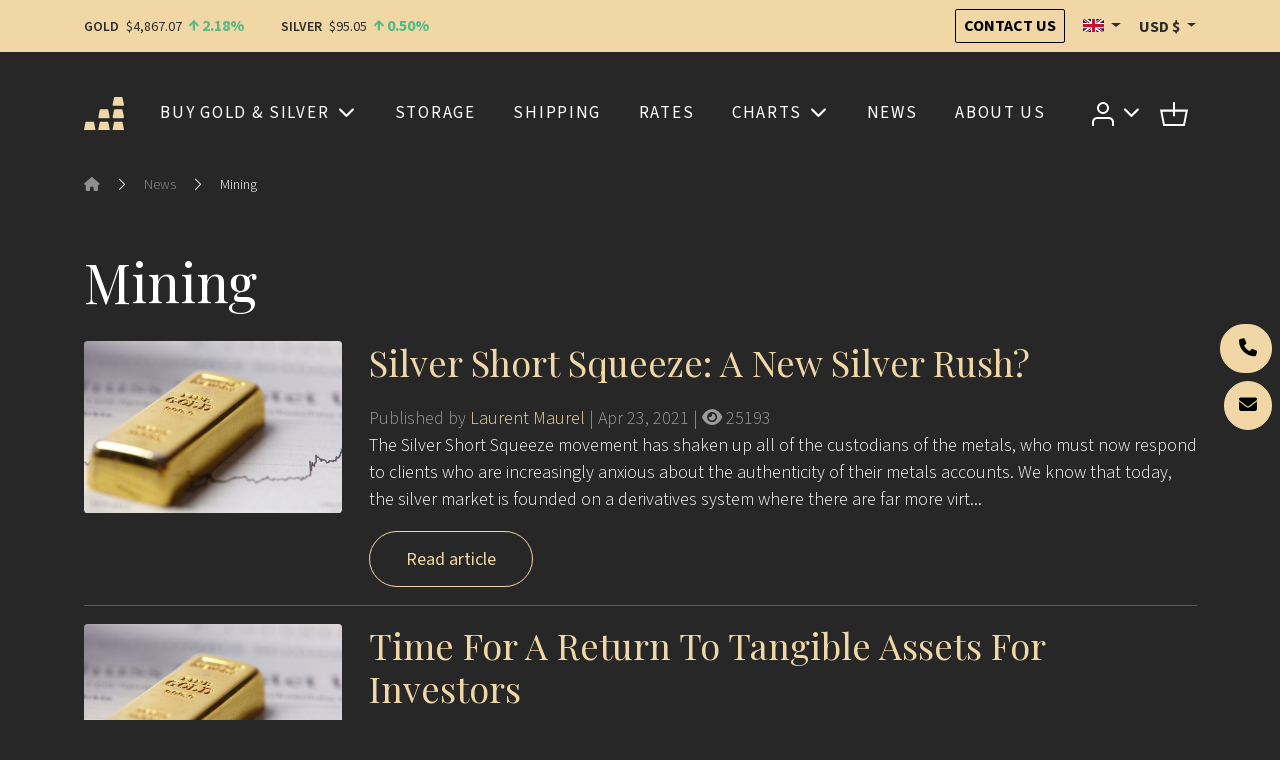

--- FILE ---
content_type: text/html; charset=UTF-8
request_url: https://goldbroker.com/tag/mining?page=11
body_size: 10812
content:
<!DOCTYPE html>
<html prefix="og: http://ogp.me/ns# article: http://ogp.me/ns/article#" lang="en"  xmlns:hx="http://purl.org/NET/hinclude">
    <head>
        <meta charset="utf-8">
        <meta name="viewport" content="width=device-width, initial-scale=1.0">
        <meta name="robots" content="index, follow">
        <meta http-equiv="Content-Type" content="text/html; charset=utf-8"/>
        <meta http-equiv="X-UA-Compatible" content="IE=edge" />
        
        <link rel="icon" href="/build/core/images/logo/favicon.20605c45.png" />
        <link rel="preconnect" href="https://fonts.googleapis.com">
        <link rel="preconnect" href="https://fonts.gstatic.com" crossorigin>
        <link href="https://fonts.googleapis.com/css2?family=Playfair+Display:wght@400..600&family=Source+Sans+3:wght@300;400;600;700&display=swap" rel="stylesheet">

        <link rel="canonical" href="https://goldbroker.com/news">
        <!-- Google Tag Manager -->
        <script>
            (function(w,d,s,l,i){w[l]=w[l]||[];w[l].push({'gtm.start':
                    new Date().getTime(),event:'gtm.js'});var f=d.getElementsByTagName(s)[0],
                j=d.createElement(s),dl=l!='dataLayer'?'&l='+l:'';j.async=true;j.src=
                '//www.googletagmanager.com/gtm.js?id='+i+dl;f.parentNode.insertBefore(j,f);
            })(window,document,'script','dataLayer','GTM-M3J7F9');
        </script>
        <!-- End Google Tag Manager -->

            

    <link rel="alternate" type="application/xml" title="GoldBroker.com - RSS feed" href="/news.rss" />

    <title>Mining – All Our Content On The Mining Industry | GoldBroker.com</title>

            <meta property="og:title" content="Mining – All Our Content On The Mining Industry | GoldBroker.com" />
    
                    <meta property="og:image" content="/build/core/images/logo/en/horizontal.1a92937a.png" />
    
                
                    <meta name="description" content="Explore our content dedicated to the mining industry : articles, analyses, news and videos to deepen your knowledge on the subject of mining.">

                            <meta property="og:description" content="Explore our content dedicated to the mining industry : articles, analyses, news and videos to deepen your knowledge on the subject of mining.">
                                
            
            <!-- TrustBox script --> <script type="text/javascript" src="//widget.trustpilot.com/bootstrap/v5/tp.widget.bootstrap.min.js" async></script> <!-- End TrustBox script -->
    
        <!-- Start SmartBanner configuration -->
    <meta name="smartbanner:title" content="GoldBroker app">
    <meta name="smartbanner:author" content="Live prices, news, client area ">
    <meta name="smartbanner:price" content="Available ">
    <meta name="smartbanner:price-suffix-apple" content="on Apple Store">
    <meta name="smartbanner:price-suffix-google" content="on Google Play">
    <meta name="smartbanner:icon-apple" content="/build/core/images/logo/square.835b4266.svg">
    <meta name="smartbanner:icon-google" content="/build/core/images/logo/square.835b4266.svg">
    <meta name="smartbanner:button" content="Download">
    <meta name="smartbanner:disable-positioning" content="true">
    <meta name="smartbanner:custom-design-modifier" content="goldbroker">

        <meta name="smartbanner:exclude-user-agent-regex" content="^.*(Windows NT|Intel Mac OS X).*$">

            
                    <meta name="smartbanner:button-url-apple" content="https://apps.apple.com/us/app/id951722599">
    
                    <meta name="smartbanner:button-url-google" content="https://play.google.com/store/apps/details?id=com.tag.goldbroker">
    
    <meta name="smartbanner:enabled-platforms" content="ios,android">
    <!-- End SmartBanner configuration -->
                                

    <link rel="stylesheet" href="/build/front/881.b4e86c09.css?1768980293"><link rel="stylesheet" href="/build/front/main.6edbe88e.css?1768980293">

    <style>
        :root {
                                                                }
    </style>

                        <script src="/bundles/fosjsrouting/js/router.min.js?1768980293"></script>
            <script src="/js/routing?callback=fos.Router.setData&amp;v=1768980293"></script>
        

    <script src="/build/front/runtime.5f799fff.js?1768980293"></script><script src="/build/front/172.6ab6ad9c.js?1768980293"></script><script src="/build/front/875.b827aac8.js?1768980293"></script><script src="/build/front/881.dc2c1b67.js?1768980293"></script><script src="/build/front/main.cb46da2d.js?1768980293"></script>

    <!-- Le HTML5 shim, for IE6-8 support of HTML5 elements -->
    <!--[if lt IE 9]>
    <script src="https://html5shim.googlecode.com/svn/trunk/html5.js"></script>
    <![endif]-->

            <script>
            $.getJSON( "/rich-snippet/local-business?showAggregateRating=0", function( data ) {
                $( "<script/>", {
                    "type": "application/ld+json",
                    "html": JSON.stringify(data)
                }).appendTo( "head" );
            });
        </script>
        </head>
    <body class="">
        <!-- Google Tag Manager (noscript) -->
        <noscript>
            <iframe src="//www.googletagmanager.com/ns.html?id=GTM-M3J7F9" height="0" width="0" style="display:none;visibility:hidden"></iframe>
        </noscript>
        <!-- End Google Tag Manager (noscript) -->
        

            
    <header id="top-header">
        <nav class="navbar bg-primary">
            <div class="container">
                <span data-ajax-url="/widget/live-prices/USD"></span>

                <div class="align-items-center d-md-flex d-none">
                    <a class="btn btn-outline-dark btn-sm" href="/contact" title="Contact us">
                        Contact us
                    </a>
                    <div class="locale-switcher-wrapper mx-3">    <div class="dropdown">
    <button class="dropdown-toggle header-text" type="button" id="localeSwitcherButton" data-bs-toggle="dropdown" aria-expanded="false" title="English">
        <span class="flag fi fi-gb" title="United Kingdom"></span>
    </button>

            <ul class="dropdown-menu" aria-labelledby="localeSwitcherButton">
                            <li>
                    <a class="dropdown-item" href="//or.fr/actualites?page=11">
                        <span class="mr-1">
                            <span class="flag fi fi-fr" title="France"></span>
                        </span>
                        Français
                    </a>
                </li>
                            <li>
                    <a class="dropdown-item" href="//de.goldbroker.com/news?page=11">
                        <span class="mr-1">
                            <span class="flag fi fi-de" title="Germany"></span>
                        </span>
                        Deutsch
                    </a>
                </li>
                    </ul>
    </div>

</div>
                    <div class="currency-switcher-wrapper">
                                                    <div class="dropdown">
    <button class="dropdown-toggle header-text " type="button" id="currencySwitcherButton" data-bs-toggle="dropdown" data-toggle="dropdown" aria-expanded="false" title="US Dollar">
        USD
        $
    </button>

    <ul class="dropdown-menu" aria-labelledby="currencySwitcherButton">
                    <li>
                <a class="dropdown-item" href="/currency/switch/EUR" title="Euro">
                    EUR
                    €
                </a>
            </li>
                    <li>
                <a class="dropdown-item" href="/currency/switch/GBP" title="British Pound">
                    GBP
                    £
                </a>
            </li>
                    <li>
                <a class="dropdown-item" href="/currency/switch/CHF" title="Swiss Franc">
                    CHF
                    
                </a>
            </li>
                    <li>
                <a class="dropdown-item" href="/currency/switch/CAD" title="Canadian Dollar">
                    CAD
                    CA$
                </a>
            </li>
            </ul>
</div>

                                            </div>
                </div>
            </div>
        </nav>

                    
    <nav class="alert-message bg-danger">
        <div class="container text-center">
                
    
        </div>
    </nav>

        
            </header>

    
    
    
    <header id="main-header" class="">
        <div class="container">
            <nav id="main-nav">
                <div class="navbar navbar-expand-xl">
                    <a class="navbar-brand me-auto" href="/">
                        
        <img src="/build/core/images/logo/square.835b4266.svg"  class="d-block d-sm-none d-xl-block d-xxl-none square" alt="GOLDBROKER.COM investment platform: purchase, storage, delivery of physical gold">


                        
        <img src="/build/core/images/logo/en/logo.8865a733.svg"  class="d-none d-sm-block d-xl-none d-xxl-block" alt="GOLDBROKER.COM investment platform: purchase, storage, delivery of physical gold">


                    </a>

                                                                <ul class="navbar-nav d-block d-xl-none">
                            <li>
                                <button class="navbar-toggler collapsed caret" type="button" data-bs-toggle="collapse" data-bs-target="#user-menu-responsive-dropdown" aria-controls="user-menu-responsive-dropdown" aria-expanded="false" aria-label="Toggle user menu">
                                                        
        <img src="/build/front/images/svg/account.07348549.svg"  alt="Access your client area">


            
                                </button>
                            </li>
                            <li>        <a class="nav-link position-relative" title="Cart" href="/cart">
    
        <img src="/build/front/images/svg/shop-icon.13605728.svg"  alt="Cart">


    
    </a>

    </li>
                        </ul>
                    
                    <button class="navbar-toggler collapsed ms-3" type="button" data-bs-toggle="collapse" data-bs-target="#main-menu" aria-controls="main-menu" aria-expanded="false" aria-label="Toggle main menu">
                        <span class="navbar-toggler-icon"></span>
                    </button>

                                        <div class="collapse navbar-collapse mx-3" id="main-menu" >
                                    
        
                    <ul class="navbar-nav w-100 justify-content-around  list-unstyled">
                    
    
        <li class="nav-item dropdown">                    <a href="#" title="Purchase physical gold and silver" class="dropdown-toggle nav-link" data-bs-toggle="dropdown">    
        
            Buy gold &amp; silver
    
    </a>

                
        
                    <ul class="dropdown-menu list-unstyled">
                    
    
        <li class="nav-item">                            
    
    <a href="/bullion/buy-gold" title="Buy gold bars and coins online" class="nav-link">    
        
            Buy Gold
    
    </a>

                
                    
                    <ul class=" list-unstyled level2">
                    
    
        <li class="nav-item">                            
    
    <a href="/bullion/buy-gold/gold-bars" title="Buy gold bars at the best price" class="nav-link">    
        
            Gold Bars
    
    </a>

                
                    
    
        </li>
    
        
    
        <li class="nav-item">                            
    
    <a href="/bullion/buy-gold/gold-coins" title="Buy gold coins at the best price" class="nav-link">    
        
            Gold Coins
    
    </a>

                
                    
    
        </li>
    

        </ul>
    
        </li>
    
        
    
        <li class="nav-item">                            
    
    <a href="/bullion/buy-silver" title="Buy silver bars and coins online" class="nav-link">    
        
            Buy Silver
    
    </a>

                
                    
                    <ul class=" list-unstyled level2">
                    
    
        <li class="nav-item">                            
    
    <a href="/bullion/buy-silver/silver-bars" title="Buy silver bars at the best price" class="nav-link">    
        
            Silver Bars
    
    </a>

                
                    
    
        </li>
    
        
    
        <li class="nav-item">                            
    
    <a href="/bullion/buy-silver/silver-coins" title="Buy silver coins at the best price" class="nav-link">    
        
            Silver Coins
    
    </a>

                
                    
    
        </li>
    

        </ul>
    
        </li>
    

        </ul>
    
        </li>
    
        
    
        <li class="nav-item">                            
    
    <a href="/secure-storage" title="Secure gold and silver storage" class="nav-link">    
        
            Storage
    
    </a>

                
        
    
        </li>
    
        
    
        <li class="nav-item">                            
    
    <a href="/shipping" title="Home delivery of gold and silver" class="nav-link">    
        
            Shipping
    
    </a>

                
        
    
        </li>
    
        
    
        <li class="nav-item">                            
    
    <a href="/rates" title="Rates" class="nav-link">    
        
            Rates
    
    </a>

                
        
    
        </li>
    
        
    
        <li class="nav-item dropdown">                    <a href="#" title="Live and historical prices of precious metals: gold, silver, platinum, palladium" class="dropdown-toggle nav-link" data-bs-toggle="dropdown">    
        
            Charts
    
    </a>

                
        
                    <ul class="dropdown-menu list-unstyled">
                    
    
        <li class="nav-item">                            
    
    <a href="/charts/gold-price" title="Live gold price – Gold price history" class="nav-link">    
        
            Gold Price
    
    </a>

                
                    
                    <ul class=" list-unstyled level2">
                    
    
        <li class="nav-item">                            
    
    <a href="/charts/gold-price#live-chart" title="Gold spot price – Live gold price chart" class="nav-link">    
        
            Live Spot Price
    
    </a>

                
                    
    
        </li>
    
        
    
        <li class="nav-item">                            
    
    <a href="/charts/gold-price#historical-chart" title="Gold price history and performance" class="nav-link">    
        
            Historical Chart
    
    </a>

                
                    
    
        </li>
    

        </ul>
    
        </li>
    
        
    
        <li class="nav-item">                            
    
    <a href="/charts/silver-price" title="Live silver price – Silver price history" class="nav-link">    
        
            Silver Price
    
    </a>

                
                    
                    <ul class=" list-unstyled level2">
                    
    
        <li class="nav-item">                            
    
    <a href="/charts/silver-price#live-chart" title="Silver spot price – Live silver price chart" class="nav-link">    
        
            Live Spot Price
    
    </a>

                
                    
    
        </li>
    
        
    
        <li class="nav-item">                            
    
    <a href="/charts/silver-price#historical-chart" title="Silver price history and performance" class="nav-link">    
        
            Historical Chart
    
    </a>

                
                    
    
        </li>
    

        </ul>
    
        </li>
    
        
    
        <li class="nav-item">                <span>    
        
            Ratios
    
    </span>
                
                    
                    <ul class=" list-unstyled level2">
                    
    
        <li class="nav-item">                            
    
    <a href="/charts/ratio/gold/silver" title="Gold/Silver ratio" class="nav-link">    
        
            Gold/Silver ratio
    
    </a>

                
                    
    
        </li>
    
        
    
        <li class="nav-item">                            
    
    <a href="/charts/ratio/gold/bitcoin" title="Gold/Bitcoin ratio" class="nav-link">    
        
            Gold/Bitcoin ratio
    
    </a>

                
                    
    
        </li>
    

        </ul>
    
        </li>
    

        </ul>
    
        </li>
    
        
    
        <li class="nav-item">                            
    
    <a href="/news" title="Precious metals market news" class="nav-link">    
        
            News
    
    </a>

                
        
    
        </li>
    
        
    
        <li class="nav-item">                            
    
    <a href="/about-us" title="About us" class="nav-link">    
        
            About us
    
    </a>

                
        
    
        </li>
    

        </ul>
    



                        <div class="align-items-center d-flex gap-3 d-md-none pt-2 border-top border-grey">
                            <div class="locale-switcher-wrapper">
                                    <div class="dropdown">
    <button class="dropdown-toggle header-text" type="button" id="localeSwitcherButton" data-bs-toggle="dropdown" aria-expanded="false" title="English">
        <span class="flag fi fi-gb" title="United Kingdom"></span>
    </button>

            <ul class="dropdown-menu" aria-labelledby="localeSwitcherButton">
                            <li>
                    <a class="dropdown-item" href="//or.fr/actualites?page=11">
                        <span class="mr-1">
                            <span class="flag fi fi-fr" title="France"></span>
                        </span>
                        Français
                    </a>
                </li>
                            <li>
                    <a class="dropdown-item" href="//de.goldbroker.com/news?page=11">
                        <span class="mr-1">
                            <span class="flag fi fi-de" title="Germany"></span>
                        </span>
                        Deutsch
                    </a>
                </li>
                    </ul>
    </div>


                            </div>
                            <div class="currency-switcher-wrapper">
                                                                    <div class="dropdown">
    <button class="dropdown-toggle header-text " type="button" id="currencySwitcherButton" data-bs-toggle="dropdown" data-toggle="dropdown" aria-expanded="false" title="US Dollar">
        USD
        $
    </button>

    <ul class="dropdown-menu" aria-labelledby="currencySwitcherButton">
                    <li>
                <a class="dropdown-item" href="/currency/switch/EUR" title="Euro">
                    EUR
                    €
                </a>
            </li>
                    <li>
                <a class="dropdown-item" href="/currency/switch/GBP" title="British Pound">
                    GBP
                    £
                </a>
            </li>
                    <li>
                <a class="dropdown-item" href="/currency/switch/CHF" title="Swiss Franc">
                    CHF
                    
                </a>
            </li>
                    <li>
                <a class="dropdown-item" href="/currency/switch/CAD" title="Canadian Dollar">
                    CAD
                    CA$
                </a>
            </li>
            </ul>
</div>

                                                            </div>
                        </div>
                    </div>

                                        <ul class="navbar-nav align-items-center d-none d-xl-flex">
                        <li class="nav-item dropdown">
                            <a class="nav-link dropdown-toggle" href="#" id="user-menu-dropdown" data-bs-toggle="dropdown" aria-expanded="false" data-bs-auto-close="outside">
                                                    
        <img src="/build/front/images/svg/account.07348549.svg"  alt="Access your client area">


            
                            </a>
                            <ul class="dropdown-menu dropdown-menu-end" aria-labelledby="user-menu-dropdown">
                                <li>
                                                        <li class="login-dropdown">
                <div class="text-center h4">Access your client area</div>

                <form action="/login" method="post" class="mb-4">
    
    
    <div class="form-group form-floating">
                <input class="form-control" type="text" id="email_2109302487" name="_username" required="required" placeholder=" " value="" />
        <label class="form-label" for="email_2109302487">Email</label>
    </div>
    <div class="form-group form-floating input-group">
                <input class="form-control" type="password" id="password_2109302487" name="_password" required="required" placeholder=" " />
        <label class="form-label" for="password_2109302487">Password</label>
        <button type="button" class="btn show-password" title="Show">
            <i class="fas fa-eye"></i>
        </button>
    </div>

    <div class="text-right mb-4">
        <a href="/forgot-password">Forgot password ?</a>
    </div>

    <div class="form-group my-4">
        <button type="submit" class="btn btn-primary w-100">
            Sign in
        </button>
    </div>
</form>

<p class="heading-liner mb-4">No GoldBroker.com account yet?</p>

<a class="btn btn-outline-primary btn-create-account w-100" href="/register">
    Create an account
</a>

            </li>
            
                                </li>
                            </ul>
                        </li>
                        <li class="nav-item">
                                    <a class="nav-link position-relative" title="Cart" href="/cart">
    
        <img src="/build/front/images/svg/shop-icon.13605728.svg"  alt="Cart">


    
    </a>

    
                        </li>
                    </ul>
                </div>

                                                    <div class="navbar d-xl-none">
                        <div class="collapse navbar-collapse" id="user-menu-responsive-dropdown">
                            <div class="navbar-nav">
                                                    <li class="login-dropdown">
                <div class="text-center h4">Access your client area</div>

                <form action="/login" method="post" class="mb-4">
    
    
    <div class="form-group form-floating">
                <input class="form-control" type="text" id="email_2109302487" name="_username" required="required" placeholder=" " value="" />
        <label class="form-label" for="email_2109302487">Email</label>
    </div>
    <div class="form-group form-floating input-group">
                <input class="form-control" type="password" id="password_2109302487" name="_password" required="required" placeholder=" " />
        <label class="form-label" for="password_2109302487">Password</label>
        <button type="button" class="btn show-password" title="Show">
            <i class="fas fa-eye"></i>
        </button>
    </div>

    <div class="text-right mb-4">
        <a href="/forgot-password">Forgot password ?</a>
    </div>

    <div class="form-group my-4">
        <button type="submit" class="btn btn-primary w-100">
            Sign in
        </button>
    </div>
</form>

<p class="heading-liner mb-4">No GoldBroker.com account yet?</p>

<a class="btn btn-outline-primary btn-create-account w-100" href="/register">
    Create an account
</a>

            </li>
            
                            </div>
                        </div>
                    </div>
                            </nav>
        </div>
    </header>

                    <header class="auto-padding-top ">
        <div class="container">
            
                                                    <nav aria-label="breadcrumb">
        <ol class="breadcrumb mb-5">
                            <li class="breadcrumb-item">
                                            <a href="/">
                                            <span><i class="fas fa-home"></i></span>
                                            </a>
                                    </li>
                                    <li class="separator"><i class="bi bi-chevron-right"></i></li>
                                            <li class="breadcrumb-item">
                                            <a href="/news">
                                            <span>News</span>
                                            </a>
                                    </li>
                                    <li class="separator"><i class="bi bi-chevron-right"></i></li>
                                            <li class="breadcrumb-item">
                                            <span>Mining</span>
                                    </li>
                                    </ol>
    </nav>

                            
            
                            <h1 class="my-4">Mining</h1>
            
                                
        
        
        
        
    
                    </div>

        <div id="header-content"></div>
    </header>

    
    
    
            
                <section class="pt-0">
        
        <div class="">
            <div class="ajax-target">
                <div class="container">
        <div class="articles-pagination">
                                                <article>
                        <div class="row">
                            <div class="article-illustration col-md-3">
                                <div class="illustration-wrapper">
                                                                            
        <picture>
        <source srcset="https://goldbroker.com/media/cache/default_webp/build/core/images/news/post/default.73e819ba.webp" type="image/webp">
            <img src="https://goldbroker.com/media/cache/default/build/core/images/news/post/default.73e819ba.jpg"  alt="Silver Short Squeeze: A New Silver Rush?">

    </picture>

                                                                    </div>
                            </div>
                            <div class="col-md-9">
                                <header>
                                    <h2 class="h4">
                                        <a href="/news/silver-short-squeeze-new-silver-rush-2282" title="Read &quot;Silver Short Squeeze: A New Silver Rush?&quot;">
                                            Silver Short Squeeze: A New Silver Rush?
                                        </a>
                                    </h2>
                                    <div class="text-muted">
                                        

Published by     <a href="/author/laurent-maurel">Laurent Maurel</a>

|
<span title="11:22:12 AM">
    Apr 23, 2021
    </span>

    | <span>
        
        <span >
            <i class="fas fa-eye"></i>
            25193
        </span>
    </span>

                                    </div>
                                </header>

                                <p>The Silver Short Squeeze movement has shaken up all of the custodians of the metals, who must now respond to clients who are increasingly anxious about the authenticity of their metals accounts. We know that today, the silver market is founded on a derivatives system where there are far more virt...</p>

                                <a class="btn btn-outline-primary" href="/news/silver-short-squeeze-new-silver-rush-2282" title="Read &quot;Silver Short Squeeze: A New Silver Rush?&quot;">
                                    Read article
                                </a>
                            </div>
                        </div>
                    </article>

                                            <hr>
                                                        <article>
                        <div class="row">
                            <div class="article-illustration col-md-3">
                                <div class="illustration-wrapper">
                                                                            
        <picture>
        <source srcset="https://goldbroker.com/media/cache/default_webp/build/core/images/news/post/default.73e819ba.webp" type="image/webp">
            <img src="https://goldbroker.com/media/cache/default/build/core/images/news/post/default.73e819ba.jpg"  alt="Time For A Return To Tangible Assets For Investors">

    </picture>

                                                                    </div>
                            </div>
                            <div class="col-md-9">
                                <header>
                                    <h2 class="h4">
                                        <a href="/news/time-return-tangible-assets-investors-2272" title="Read &quot;Time For A Return To Tangible Assets For Investors&quot;">
                                            Time For A Return To Tangible Assets For Investors
                                        </a>
                                    </h2>
                                    <div class="text-muted">
                                        

Published by     <a href="/author/laurent-maurel">Laurent Maurel</a>

|
<span title="10:56:30 AM">
    Apr 21, 2021
    </span>

    | <span>
        
        <span >
            <i class="fas fa-eye"></i>
            18889
        </span>
    </span>

                                    </div>
                                </header>

                                <p>To protect ourselves from these unavoidable effects of the monetary policies implemented for more than 10 years, now is the time for a return to tangible assets for increasing numbers of investors.</p>

                                <a class="btn btn-outline-primary" href="/news/time-return-tangible-assets-investors-2272" title="Read &quot;Time For A Return To Tangible Assets For Investors&quot;">
                                    Read article
                                </a>
                            </div>
                        </div>
                    </article>

                                            <hr>
                                                        <article>
                        <div class="row">
                            <div class="article-illustration col-md-3">
                                <div class="illustration-wrapper">
                                                                            
        <picture>
        <source srcset="https://goldbroker.com/media/cache/default_webp/build/core/images/news/post/default.73e819ba.webp" type="image/webp">
            <img src="https://goldbroker.com/media/cache/default/build/core/images/news/post/default.73e819ba.jpg"  alt="Gold Prices Are At An Attractive Level, Offering Excellent Opportunities To Savers">

    </picture>

                                                                    </div>
                            </div>
                            <div class="col-md-9">
                                <header>
                                    <h2 class="h4">
                                        <a href="/news/gold-prices-attractive-level-offering-excellent-opportunities-savers-2258" title="Read &quot;Gold Prices Are At An Attractive Level, Offering Excellent Opportunities To Savers&quot;">
                                            Gold Prices Are At An Attractive Level, Offering Excellent Opportunities To Savers
                                        </a>
                                    </h2>
                                    <div class="text-muted">
                                        

Published by     <a href="/author/laurent-maurel">Laurent Maurel</a>

|
<span title="1:57:25 PM">
    Apr 13, 2021
    </span>

    | <span>
        
        <span >
            <i class="fas fa-eye"></i>
            18805
        </span>
    </span>

                                    </div>
                                </header>

                                <p>Gold is today at a price that still does not take into account what has happened these last months and what will happen with respect to the coming avalanche of Treasury auctions to come.</p>

                                <a class="btn btn-outline-primary" href="/news/gold-prices-attractive-level-offering-excellent-opportunities-savers-2258" title="Read &quot;Gold Prices Are At An Attractive Level, Offering Excellent Opportunities To Savers&quot;">
                                    Read article
                                </a>
                            </div>
                        </div>
                    </article>

                                            <hr>
                                                        <article>
                        <div class="row">
                            <div class="article-illustration col-md-3">
                                <div class="illustration-wrapper">
                                                                            
        <picture>
        <source srcset="https://goldbroker.com/media/cache/default_webp/build/core/images/news/post/default.73e819ba.webp" type="image/webp">
            <img src="https://goldbroker.com/media/cache/default/build/core/images/news/post/default.73e819ba.jpg"  alt="Gold Is Back On Track After Its Worst First Quarter Since 1982">

    </picture>

                                                                    </div>
                            </div>
                            <div class="col-md-9">
                                <header>
                                    <h2 class="h4">
                                        <a href="/news/gold-back-on-track-after-its-worst-first-quarter-since-1982-2247" title="Read &quot;Gold Is Back On Track After Its Worst First Quarter Since 1982&quot;">
                                            Gold Is Back On Track After Its Worst First Quarter Since 1982
                                        </a>
                                    </h2>
                                    <div class="text-muted">
                                        

Published by     <a href="/author/laurent-maurel">Laurent Maurel</a>

|
<span title="9:16:14 AM">
    Apr 7, 2021
    </span>

    | <span>
        
        <span >
            <i class="fas fa-eye"></i>
            15515
        </span>
    </span>

                                    </div>
                                </header>

                                <p>Inflation expectations continue their dizzying increase: the 10-year expected inflation went up from 0.8% to 2.4% in only a few months... Against such a background, gold has, of course, continued its upward movement, following its worst first quarter since 1982.</p>

                                <a class="btn btn-outline-primary" href="/news/gold-back-on-track-after-its-worst-first-quarter-since-1982-2247" title="Read &quot;Gold Is Back On Track After Its Worst First Quarter Since 1982&quot;">
                                    Read article
                                </a>
                            </div>
                        </div>
                    </article>

                                            <hr>
                                                        <article>
                        <div class="row">
                            <div class="article-illustration col-md-3">
                                <div class="illustration-wrapper">
                                                                            
        <picture>
        <source srcset="https://goldbroker.com/media/cache/default_webp/build/core/images/news/post/default.73e819ba.webp" type="image/webp">
            <img src="https://goldbroker.com/media/cache/default/build/core/images/news/post/default.73e819ba.jpg"  alt="Inflation: The Biggest Issue Facing The U.S. Today">

    </picture>

                                                                    </div>
                            </div>
                            <div class="col-md-9">
                                <header>
                                    <h2 class="h4">
                                        <a href="/news/inflation-biggest-issue-facing-usa-today-2234" title="Read &quot;Inflation: The Biggest Issue Facing The U.S. Today&quot;">
                                            Inflation: The Biggest Issue Facing The U.S. Today
                                        </a>
                                    </h2>
                                    <div class="text-muted">
                                        

Published by     <a href="/author/laurent-maurel">Laurent Maurel</a>

|
<span title="7:12:59 AM">
    Mar 30, 2021
    </span>

    | <span>
        
        <span >
            <i class="fas fa-eye"></i>
            18278
        </span>
    </span>

                                    </div>
                                </header>

                                <p>Every hyperinflationist event in history has resulted in a monetary collapse. It is not the increase in demand for goods and services or an aggressive rate policy that has caused these hyperinflations. These phenomena have always been due to poor monetary policies, involving currency devaluation....</p>

                                <a class="btn btn-outline-primary" href="/news/inflation-biggest-issue-facing-usa-today-2234" title="Read &quot;Inflation: The Biggest Issue Facing The U.S. Today&quot;">
                                    Read article
                                </a>
                            </div>
                        </div>
                    </article>

                                            <hr>
                                                        <article>
                        <div class="row">
                            <div class="article-illustration col-md-3">
                                <div class="illustration-wrapper">
                                                                            
        <picture>
        <source srcset="https://goldbroker.com/media/cache/default_webp/build/core/images/news/post/default.73e819ba.webp" type="image/webp">
            <img src="https://goldbroker.com/media/cache/default/build/core/images/news/post/default.73e819ba.jpg"  alt="It Is Decision Time For Gold">

    </picture>

                                                                    </div>
                            </div>
                            <div class="col-md-9">
                                <header>
                                    <h2 class="h4">
                                        <a href="/news/decision-time-gold-2221" title="Read &quot;It Is Decision Time For Gold&quot;">
                                            It Is Decision Time For Gold
                                        </a>
                                    </h2>
                                    <div class="text-muted">
                                        

Published by     <a href="/author/laurent-maurel">Laurent Maurel</a>

|
<span title="2:03:58 PM">
    Mar 23, 2021
    </span>

    | <span>
        
        <span >
            <i class="fas fa-eye"></i>
            26364
        </span>
    </span>

                                    </div>
                                </header>

                                <p>Since January, gold has come back to the bottom of its consolidation flag, then in fact regained its bear trend set off in this dollar short squeeze. This was decision time for gold, at a crucial moment where we are witnessing a exhaustion of the dollar short squeeze and a cracking of the entire...</p>

                                <a class="btn btn-outline-primary" href="/news/decision-time-gold-2221" title="Read &quot;It Is Decision Time For Gold&quot;">
                                    Read article
                                </a>
                            </div>
                        </div>
                    </article>

                                            <hr>
                                                        <article>
                        <div class="row">
                            <div class="article-illustration col-md-3">
                                <div class="illustration-wrapper">
                                                                            
        <picture>
        <source srcset="https://goldbroker.com/media/cache/default_webp/build/core/images/news/post/default.73e819ba.webp" type="image/webp">
            <img src="https://goldbroker.com/media/cache/default/build/core/images/news/post/default.73e819ba.jpg"  alt="A Wind of Change Is Blowing for Gold">

    </picture>

                                                                    </div>
                            </div>
                            <div class="col-md-9">
                                <header>
                                    <h2 class="h4">
                                        <a href="/news/wind-change-blowing-for-gold-2212" title="Read &quot;A Wind of Change Is Blowing for Gold&quot;">
                                            A Wind of Change Is Blowing for Gold
                                        </a>
                                    </h2>
                                    <div class="text-muted">
                                        

Published by     <a href="/author/laurent-maurel">Laurent Maurel</a>

|
<span title="8:53:02 AM">
    Mar 16, 2021
    </span>

    | <span>
        
        <span >
            <i class="fas fa-eye"></i>
            31405
        </span>
    </span>

                                    </div>
                                </header>

                                <p>A wind of change is blowing for gold. Two weeks ago, precious metals prices were falling whereas yields on U.S Treasury bonds were rising. This week, sales of bonds continue but gold stopped its fall and started a rebound.</p>

                                <a class="btn btn-outline-primary" href="/news/wind-change-blowing-for-gold-2212" title="Read &quot;A Wind of Change Is Blowing for Gold&quot;">
                                    Read article
                                </a>
                            </div>
                        </div>
                    </article>

                                            <hr>
                                                        <article>
                        <div class="row">
                            <div class="article-illustration col-md-3">
                                <div class="illustration-wrapper">
                                                                            
        <picture>
        <source srcset="https://goldbroker.com/media/cache/default_webp/build/core/images/news/post/default.73e819ba.webp" type="image/webp">
            <img src="https://goldbroker.com/media/cache/default/build/core/images/news/post/default.73e819ba.jpg"  alt="Sentiment in Gold at a Lower Level">

    </picture>

                                                                    </div>
                            </div>
                            <div class="col-md-9">
                                <header>
                                    <h2 class="h4">
                                        <a href="/news/sentiment-gold-lower-level-2199" title="Read &quot;Sentiment in Gold at a Lower Level&quot;">
                                            Sentiment in Gold at a Lower Level
                                        </a>
                                    </h2>
                                    <div class="text-muted">
                                        

Published by     <a href="/author/laurent-maurel">Laurent Maurel</a>

|
<span title="9:30:26 AM">
    Mar 9, 2021
    </span>

    | <span>
        
        <span >
            <i class="fas fa-eye"></i>
            21461
        </span>
    </span>

                                    </div>
                                </header>

                                <p>At present, gold in any case is continuing its correction in this context of rising interest rates. Disengagement on gold ETFS funds continued last week after a record 12 consecutive days of decrease. The last liquidation of these ETFS that was so intense goes back to the correction of December 2...</p>

                                <a class="btn btn-outline-primary" href="/news/sentiment-gold-lower-level-2199" title="Read &quot;Sentiment in Gold at a Lower Level&quot;">
                                    Read article
                                </a>
                            </div>
                        </div>
                    </article>

                                            <hr>
                                                        <article>
                        <div class="row">
                            <div class="article-illustration col-md-3">
                                <div class="illustration-wrapper">
                                                                            
        <picture>
        <source srcset="https://goldbroker.com/media/cache/default_webp/build/core/images/news/post/default.73e819ba.webp" type="image/webp">
            <img src="https://goldbroker.com/media/cache/default/build/core/images/news/post/default.73e819ba.jpg"  alt="The Macro, Fundamental &amp; Technical Reasons To Be Long Precious Metals">

    </picture>

                                                                    </div>
                            </div>
                            <div class="col-md-9">
                                <header>
                                    <h2 class="h4">
                                        <a href="/news/list-macro-fundamental-technical-reasons-be-long-precious-metals-extensive-2189" title="Read &quot;The Macro, Fundamental &amp; Technical Reasons To Be Long Precious Metals&quot;">
                                            The Macro, Fundamental &amp; Technical Reasons To Be Long Precious Metals
                                        </a>
                                    </h2>
                                    <div class="text-muted">
                                        

Published by     <a href="/author/otavio-costa">Otavio Costa</a>

|
<span title="4:39:06 PM">
    Mar 2, 2021
    </span>

    | <span>
        
        <span >
            <i class="fas fa-eye"></i>
            13871
        </span>
    </span>

                                    </div>
                                </header>

                                <p>The macro stage is set. The genie is out of the bottle. The list of macro, fundamental and technical reasons to be long precious metals today is extensive. It is more than just a “short squeeze” in silver.</p>

                                <a class="btn btn-outline-primary" href="/news/list-macro-fundamental-technical-reasons-be-long-precious-metals-extensive-2189" title="Read &quot;The Macro, Fundamental &amp; Technical Reasons To Be Long Precious Metals&quot;">
                                    Read article
                                </a>
                            </div>
                        </div>
                    </article>

                                            <hr>
                                                        <article>
                        <div class="row">
                            <div class="article-illustration col-md-3">
                                <div class="illustration-wrapper">
                                                                            
        <picture>
        <source srcset="https://goldbroker.com/media/cache/default_webp/build/core/images/news/post/default.73e819ba.webp" type="image/webp">
            <img src="https://goldbroker.com/media/cache/default/build/core/images/news/post/default.73e819ba.jpg"  alt="Silver, A Good Alternative to Gold and Bitcoin">

    </picture>

                                                                    </div>
                            </div>
                            <div class="col-md-9">
                                <header>
                                    <h2 class="h4">
                                        <a href="/news/silver-metal-good-alternative-to-gold-and-bitcoin-2157" title="Read &quot;Silver, A Good Alternative to Gold and Bitcoin&quot;">
                                            Silver, A Good Alternative to Gold and Bitcoin
                                        </a>
                                    </h2>
                                    <div class="text-muted">
                                        

    Author
    <a href="/author/fabien-buzzanca">Fabien Buzzanca</a>
    |
Published by     <a href="/author/goldbroker-tm">Goldbroker ™</a>

|
<span title="9:41:48 AM">
    Feb 9, 2021
    </span>

    | <span>
        
        <span >
            <i class="fas fa-eye"></i>
            6557
        </span>
    </span>

                                    </div>
                                </header>

                                <p>Is the silver market of interest to the traders? Cheaper than gold, this asset would also be "undervalued" according to Étienne Dargent, director of GoldBroker.com. He assures that the grey metal has a strong potential and can represent a real alternative to bitcoin and gold.</p>

                                <a class="btn btn-outline-primary" href="/news/silver-metal-good-alternative-to-gold-and-bitcoin-2157" title="Read &quot;Silver, A Good Alternative to Gold and Bitcoin&quot;">
                                    Read article
                                </a>
                            </div>
                        </div>
                    </article>

                                    
                <div class="text-center mt-3">
                        <nav>
                        <ul class="pagination">

                            <li class="page-item">
                    <a class="page-link" rel="prev" href="/tag/mining?page=10">&laquo;&nbsp;Previous</a>
                </li>
            
                            <li class="page-item">
                    <a class="page-link" href="/tag/mining?page=1">1</a>
                </li>
                                    <li class="page-item disabled">
                        <span class="page-link">&hellip;</span>
                    </li>
                            
                                                <li class="page-item">
                        <a class="page-link" href="/tag/mining?page=9">9</a>
                    </li>
                
                                                <li class="page-item">
                        <a class="page-link" href="/tag/mining?page=10">10</a>
                    </li>
                
                                                <li class="page-item active">
                        <span class="page-link">11</span>
                    </li>
                
                                                <li class="page-item">
                        <a class="page-link" href="/tag/mining?page=12">12</a>
                    </li>
                
                                                <li class="page-item">
                        <a class="page-link" href="/tag/mining?page=13">13</a>
                    </li>
                
            
                                                                        <li class="page-item disabled">
                            <span class="page-link">&hellip;</span>
                        </li>
                                                    <li class="page-item">
                    <a class="page-link" href="/tag/mining?page=17">17</a>
                </li>
            
                            <li class="page-item">
                    <a class="page-link" rel="next" href="/tag/mining?page=12">Next&nbsp;&raquo;</a>
                </li>
                    </ul>
    </nav>

                </div>
                    </div>
    </div>
            </div>
        </div>

                </section>
            
    

    
            <section class="bg-dark separator-sm py-0" style="height: 1px; margin-top: -1px;"></section> <section class="separator-sm">
    <div class="justify-content-around align-items-center trust-container">
        <div class="trust-text">We put safety at the core of our business</div>
        <div>
            
        <img src="/build/front/images/svg/trust-container/ssl.2b29f6cb.svg"  alt="SSL Certificate — Secure investment platform">


        </div>
        <div>
            
        <img src="/build/front/images/svg/trust-container/trustpilot.e3d6a4b3.svg"  alt="Trustpilot — Investors reviews">


        </div>
        <div>
            
        <img src="/build/front/images/svg/trust-container/checkout.328bd431.svg"  alt="Checkout — Secure gold purchase">


        </div>
        <div>
            
        <img src="/build/front/images/svg/trust-container/dotfile.c09d17f0.svg"  alt="Dotfile">


        </div>
    </div>
</section>

    
    <footer id="footer" class="py-5">
        <div class="container">
            <div class="pb-xl-5 gap-2 d-lg-flex text-center text-lg-start">
                <div class="col-lg mb-4 mb-md-0">
                    
        <img src="/build/core/images/logo/en/vertical.627188f1.svg"  class="footer-logo" alt="GoldBroker.com">


                </div>

                
    <div class="col-lg mb-4 mb-lg-0">
        <div class="mb-3 footer-title">
            Navigation
        </div>
                    
        
                    <ul class="list-unstyled footer-text footer-text list-unstyled">
                    
    
        <li class="nav-item">                            
    
    <a href="/" title="Home" class="nav-link">    
        
            Home
    
    </a>

                
        
    
        </li>
    
        
    
        <li class="nav-item">                            
    
    <a href="/register" title="Create an account" class="nav-link">    
        
            Create an account
    
    </a>

                
        
    
        </li>
    
        
    
        <li class="nav-item">                            
    
    <a href="/about-us" title="About us" class="nav-link">    
        
            About us
    
    </a>

                
        
    
        </li>
    
        
    
        <li class="nav-item">                            
    
    <a href="/faq" title="FAQ" class="nav-link">    
        
            FAQ
    
    </a>

                
        
    
        </li>
    
        
    
        <li class="nav-item">                            
    
    <a href="/terms-of-use" title="TOU" class="nav-link">    
        
            TOU
    
    </a>

                
        
    
        </li>
    
        
    
        <li class="nav-item">                            
    
    <a href="/general-selling-conditions" title="GTCS" class="nav-link">    
        
            GTCS
    
    </a>

                
        
    
        </li>
    

        </ul>
    

    </div>
    <div class="col-lg mb-4 mb-lg-0">
        <div class="mb-3 footer-title">
            Gold &amp; silver prices
        </div>
                    
        
                    <ul class="list-unstyled footer-text footer-text list-unstyled">
                    
    
        <li class="nav-item">                            
    
    <a href="/charts/gold-price" title="Gold spot price" class="nav-link">    
        
            Gold spot price
    
    </a>

                
        
    
        </li>
    
        
    
        <li class="nav-item">                            
    
    <a href="charts/gold-price#historical-chart" title="Historical gold prices" class="nav-link">    
        
            Historical gold prices
    
    </a>

                
        
    
        </li>
    
        
    
        <li class="nav-item">                            
    
    <a href="/charts/silver-price" title="Silver spot price" class="nav-link">    
        
            Silver spot price
    
    </a>

                
        
    
        </li>
    
        
    
        <li class="nav-item">                            
    
    <a href="/charts/silver-price#historical-chart" title="Historical silver prices" class="nav-link">    
        
            Historical silver prices
    
    </a>

                
        
    
        </li>
    
        
    
        <li class="nav-item">                            
    
    <a href="/charts/palladium-price" title="Palladium spot price" class="nav-link">    
        
            Palladium spot price
    
    </a>

                
        
    
        </li>
    
        
    
        <li class="nav-item">                            
    
    <a href="/charts/platinum-price" title="Platinum spot price" class="nav-link">    
        
            Platinum spot price
    
    </a>

                
        
    
        </li>
    
        
    
        <li class="nav-item">                            
    
    <a href="/charts/ratio/gold/silver" title="Gold/Silver ratio" class="nav-link">    
        
            Gold/Silver ratio
    
    </a>

                
        
    
        </li>
    
        
    
        <li class="nav-item">                            
    
    <a href="/charts/ratio/gold/platinum" title="Gold/Platinum ratio" class="nav-link">    
        
            Gold/Platinum ratio
    
    </a>

                
        
    
        </li>
    
        
    
        <li class="nav-item">                            
    
    <a href="/charts/ratio/gold/palladium" title="Gold/Palladium ratio" class="nav-link">    
        
            Gold/Palladium ratio
    
    </a>

                
        
    
        </li>
    
        
    
        <li class="nav-item">                            
    
    <a href="/charts/ratio/gold/bitcoin" title="Gold/Bitcoin ratio" class="nav-link">    
        
            Gold/Bitcoin ratio
    
    </a>

                
        
    
        </li>
    
        
    
        <li class="nav-item">                            
    
    <a href="https://www.goldbroker.com/widgets/gold" title="Widgets" class="nav-link">    
        
            Widgets
    
    </a>

                
        
    
        </li>
    

        </ul>
    

    </div>
    <div class="col-lg mb-4 mb-lg-0">
        <div class="mb-3 footer-title">
            Gold &amp; silver investing
        </div>
                    
        
                    <ul class="list-unstyled footer-text footer-text list-unstyled">
                    
    
        <li class="nav-item">                            
    
    <a href="/investing-guide" title="Gold investing guide" class="nav-link">    
        
            Gold investing guide
    
    </a>

                
        
    
        </li>
    
        
    
        <li class="nav-item">                            
    
    <a href="/why-goldbroker" title="Why GoldBroker" class="nav-link">    
        
            Why GoldBroker
    
    </a>

                
        
    
        </li>
    
        
    
        <li class="nav-item">                            
    
    <a href="/bullion/buy-gold" title="Buy physical gold" class="nav-link">    
        
            Buy physical gold
    
    </a>

                
        
    
        </li>
    
        
    
        <li class="nav-item">                            
    
    <a href="/bullion/buy-gold/gold-bars" title="Gold bullion bars" class="nav-link">    
        
            Gold bullion bars
    
    </a>

                
        
    
        </li>
    
        
    
        <li class="nav-item">                            
    
    <a href="/bullion/buy-gold/gold-coins" title="Gold bullion coins" class="nav-link">    
        
            Gold bullion coins
    
    </a>

                
        
    
        </li>
    
        
    
        <li class="nav-item">                            
    
    <a href="/bullion/buy-silver" title="Buy physical silver" class="nav-link">    
        
            Buy physical silver
    
    </a>

                
        
    
        </li>
    
        
    
        <li class="nav-item">                            
    
    <a href="/bullion/buy-silver/silver-bars" title="Silver bullion bars" class="nav-link">    
        
            Silver bullion bars
    
    </a>

                
        
    
        </li>
    
        
    
        <li class="nav-item">                            
    
    <a href="/bullion/buy-silver/silver-coins" title="Silver bullion coins" class="nav-link">    
        
            Silver bullion coins
    
    </a>

                
        
    
        </li>
    
        
    
        <li class="nav-item">                            
    
    <a href="/how-to-order" title="How to order" class="nav-link">    
        
            How to order
    
    </a>

                
        
    
        </li>
    
        
    
        <li class="nav-item">                            
    
    <a href="/secure-storage" title="Gold &amp; silver storage" class="nav-link">    
        
            Gold &amp; silver storage
    
    </a>

                
        
    
        </li>
    
        
    
        <li class="nav-item">                            
    
    <a href="/shipping" title="Gold &amp; silver shipping" class="nav-link">    
        
            Gold &amp; silver shipping
    
    </a>

                
        
    
        </li>
    
        
    
        <li class="nav-item">                            
    
    <a href="/sell-physical-gold-silver" title="Gold &amp; silver buyback" class="nav-link">    
        
            Gold &amp; silver buyback
    
    </a>

                
        
    
        </li>
    
        
    
        <li class="nav-item">                            
    
    <a href="/sales-tax" title="Tax on precious metals" class="nav-link">    
        
            Tax on precious metals
    
    </a>

                
        
    
        </li>
    
        
    
        
    
        <li class="nav-item">                            
    
    <a href="/partnership-with-business-providers-asset-managers" title="Wealth managers" class="nav-link">    
        
            Wealth managers
    
    </a>

                
        
    
        </li>
    

        </ul>
    

    </div>
    <div class="col-lg mb-4 mb-lg-0">
        <div class="mb-3 footer-title">
            Gold bars &amp; coins
        </div>
                    
        
                    <ul class=" footer-text list-unstyled">
                    
    
        <li class="nav-item">                            
    
    <a href="https://goldbroker.com/bullion/buy-gold/gold-bars/10-grams-gold-bar-valcambi-232" title="Buy 10 g gold bar" class="nav-link">    
        
            10 g gold bar
    
    </a>

                
        
    
        </li>
    
        
    
        <li class="nav-item">                            
    
    <a href="https://goldbroker.com/bullion/buy-gold/gold-bars/1-ounce-gold-bar-valcambi-51" title="Buy 1 oz gold bar" class="nav-link">    
        
            1 oz gold bar
    
    </a>

                
        
    
        </li>
    
        
    
        <li class="nav-item">                            
    
    <a href="https://goldbroker.com/bullion/buy-gold/gold-bars/100-grams-gold-bar-valcambi-53" title="Buy 100 g gold bar" class="nav-link">    
        
            100 g gold bar
    
    </a>

                
        
    
        </li>
    
        
    
        <li class="nav-item">                            
    
    <a href="https://goldbroker.com/bullion/buy-gold/gold-bars/250-grams-gold-bar-valcambi-38" title="Buy 250 g gold bar" class="nav-link">    
        
            250 g gold bar
    
    </a>

                
        
    
        </li>
    
        
    
        <li class="nav-item">                            
    
    <a href="https://goldbroker.com/bullion/buy-gold/gold-bars/500-grams-gold-bar-valcambi-258" title="Buy 500 g gold bar" class="nav-link">    
        
            500 g gold bar
    
    </a>

                
        
    
        </li>
    
        
    
        <li class="nav-item">                            
    
    <a href="https://goldbroker.com/bullion/buy-gold/gold-bars/1-kilogram-gold-bar-valcambi-60" title="Buy 1 kg gold bar" class="nav-link">    
        
            1 kg gold bar
    
    </a>

                
        
    
        </li>
    
        
    
        <li class="nav-item">                            
    
    <a href="https://goldbroker.com/bullion/buy-gold/gold-coins/1-ounce-gold-american-eagle-2025-us-mint-420" title="Buy 1 oz gold American Eagle" class="nav-link">    
        
            1 oz gold American Eagle
    
    </a>

                
        
    
        </li>
    
        
    
        <li class="nav-item">                            
    
    <a href="https://goldbroker.com/bullion/buy-gold/gold-coins/1ounce-gold-britannia-2026-royal-mint-445" title="Buy 1 oz gold Britannia" class="nav-link">    
        
            1 oz gold Britannia
    
    </a>

                
        
    
        </li>
    
        
    
        <li class="nav-item">                            
    
    <a href="https://goldbroker.com/bullion/buy-gold/gold-coins/1-ounce-gold-buffalo-2025-us-mint-423" title="Buy 1 oz gold Buffalo" class="nav-link">    
        
            1 oz gold Buffalo
    
    </a>

                
        
    
        </li>
    
        
    
        <li class="nav-item">                            
    
    <a href="https://goldbroker.com/bullion/buy-gold/gold-coins/1-ounce-gold-kangaroo-2026-perth-mint-464" title="Buy 1 oz gold Kangaroo" class="nav-link">    
        
            1 oz gold Kangaroo
    
    </a>

                
        
    
        </li>
    
        
    
        <li class="nav-item">                            
    
    <a href="https://goldbroker.com/bullion/buy-gold/gold-coins/1-ounce-gold-krugerrand-2025-south-african-mint-426" title="Buy 1 oz gold Krugerrand" class="nav-link">    
        
            1 oz gold Krugerrand
    
    </a>

                
        
    
        </li>
    
        
    
        <li class="nav-item">                            
    
    <a href="https://goldbroker.com/bullion/buy-gold/gold-coins/1-ounce-gold-maple-leaf-2026-royal-canadian-mint-470" title="Buy 1 oz gold Maple Leaf" class="nav-link">    
        
            1 oz gold Maple Leaf
    
    </a>

                
        
    
        </li>
    
        
    
        <li class="nav-item">                            
    
    <a href="https://goldbroker.com/bullion/buy-gold/gold-coins/1-ounce-gold-philharmonic-2025-austrian-mint-417" title="Buy 1 oz gold Philharmonic" class="nav-link">    
        
            1 oz gold Philharmonic
    
    </a>

                
        
    
        </li>
    
        
    
        
    
        <li class="nav-item">                            
    
    <a href="https://goldbroker.com/bullion/buy-gold/gold-coins/20-french-francs-napoleon-laureate-head-435" title="Buy 20 French Francs Napoleon III" class="nav-link">    
        
            20 French Francs Napoleon III
    
    </a>

                
        
    
        </li>
    
        
    
        <li class="nav-item">                            
    
    <a href="https://goldbroker.com/bullion/buy-gold/gold-coins/20-swiss-francs-vreneli-439" title="Buy 20 Swiss Francs Vreneli" class="nav-link">    
        
            20 Swiss Francs Vreneli
    
    </a>

                
        
    
        </li>
    

        </ul>
    

    </div>
    <div class="col-lg mb-4 mb-lg-0">
        <div class="mb-3 footer-title">
            News &amp; media
        </div>
                    
        
                    <ul class=" footer-text list-unstyled">
                    
    
        <li class="nav-item">                            
    
    <a href="/news" title="Gold &amp; silver news" class="nav-link">    
        
            Gold &amp; silver news
    
    </a>

                
        
    
        </li>
    
        
    
        <li class="nav-item">                            
    
    <a href="/videos" title="Videos" class="nav-link">    
        
            Videos
    
    </a>

                
        
    
        </li>
    
        
    
        <li class="nav-item">                            
    
    <a href="https://goldbroker.com/news/press-release" title="Press releases" class="nav-link">    
        
            Press releases
    
    </a>

                
        
    
        </li>
    
        
    
        <li class="nav-item">                            
    
    <a href="/media-appearances" title="Media appearances" class="nav-link">    
        
            Media appearances
    
    </a>

                
        
    
        </li>
    
        
    
        <li class="nav-item">                            
    
    <a href="/newsletter/subscribe" title="Newsletter" class="nav-link">    
        
            Newsletter
    
    </a>

                
        
    
        </li>
    
        
    
        <li class="nav-item">                            
    
    <a href="/mobile-apps-iphone-android" title="Mobile app" class="nav-link">    
        
            Mobile app
    
    </a>

                
        
    
        </li>
    
        
    
        <li class="nav-item">                            
    
    <a href="/affiliate-program" title="Affiliate program" class="nav-link">    
        
            Affiliate program
    
    </a>

                
        
    
        </li>
    

        </ul>
    

    </div>


                <div class="col-lg mb-4 mb-lg-0">
                    <div class="mb-3 footer-title">Contact</div>
                    <div class="mb-3">
                        <a class="footer-text" href="/contact" title="Contact us">
                            Contact us
                        </a>
                    </div>
                                                                <address class="footer-text">
                            GOLDBROKER LTD<br />
25 Eccleston Place<br />
SW1W9NF London<br />
United Kingdom
                        </address>
                                        <a class="footer-text" href="tel:+442071310260" title="+442071310260">
                        +442071310260
                    </a>
                    <div class="mt-3 footer-title">Partner</div>
                                                                <div class="partner-logo mt-2 mx-auto mx-lg-0">
                            <p><img alt="Partner Von Greyerz" height="21" src="/media/image/cms/media/von_greyerz_logo.png" width="150" /></p>
                        </div>
                                    </div>
            </div>

            <div class="row align-items-center gy-3">
                <div class="col-lg-6">
                    <div class="d-flex justify-content-center fs-5">
    <span class="d-flex justify-content-around flex-fill pt-3 pt-xl-0">
        
                    
                                                                <a href="https://www.facebook.com/Goldbrokercom" class="mx-1" target="_blank" title="facebook">
                        <i class="fab  fa-facebook"></i>
                     </a>
                                                                                <a href="https://twitter.com/Goldbroker_com" class="mx-1" target="_blank" title="twitter">
                        <i class="fab  fa-x-twitter"></i>
                     </a>
                                                                                <a href="https://www.instagram.com/goldbroker_com" class="mx-1" target="_blank" title="instagram">
                        <i class="fab  fa-instagram"></i>
                     </a>
                                                                                <a href="https://www.linkedin.com/company/goldbroker-com" class="mx-1" target="_blank" title="linkedIn">
                        <i class="fab  fa-linkedin"></i>
                     </a>
                                                                                <a href="https://www.youtube.com/user/Goldbrokercom" class="mx-1" target="_blank" title="youtube">
                        <i class="fab  fa-youtube"></i>
                     </a>
                                                                                                                    
        
        <a href="/news.rss" target="_blank" class="mx-1" title="RSS feed">
            <i class="fas fa-rss"></i>
        </a>
    </span>

            <span class="d-flex justify-content-evenly flex-fill pt-3 pt-xl-0">
                        <a href="https://apps.apple.com/us/app/id951722599" target="_blank" class="mx-1 text-decoration-none" title="on Apple Store">
        
        <img src="/build/front/images/app-stores/apple/en/badge.392a8bb6.svg"  class="social-media" alt="on Apple Store" width="135" height="40">


    </a>

            <a href="https://play.google.com/store/apps/details?id=com.tag.goldbroker" target="_blank" class="mx-1 text-decoration-none" title="on Google Play">
        
        <img src="/build/front/images/app-stores/google/en/badge.c850ab7a.svg"  class="social-media" alt="on Google Play" width="135" height="40">


    </a>

        </span>
    </div>

                </div>
                <div class="col-lg-6 order-lg-first text-center text-lg-start text-muted">
                    <a href="/privacy-policy" class="text-reset" title="Privacy">
                        Privacy
                    </a>
                    <span class="mx-1">|</span>
                    <a href="/safety" class="text-reset" title="Safety">
                        Safety
                    </a>
                    <span class="mx-1">|</span>
                    <a href="/sitemap" class="text-reset" title="Sitemap">
                        Sitemap
                    </a>
                    <span class="mx-1">|</span>
                    GoldBroker.com&nbsp;©2011-2026
                </div>
            </div>
        </div>
    </footer>

    <div class="feedback">
        <ul class="list-unstyled">
            <li>
                                <a class="btn btn-primary phone" title="Contact us">
                    <i class="fas fa-phone ms-1"></i>
                    <span>+442071310260</span>
                </a>
            </li>
            <li>
                <a class="btn btn-primary" href="/contact" title="Contact us">
                    <i class="fas fa-envelope"></i>
                </a>
            </li>
        </ul>
    </div>
                <span class="scroll-to-top"></span>
        <script type="text/javascript">
            window.dataLayer = window.dataLayer || [];
                            dataLayer.push({"event":"homepage","action":"news","interest":"low","locale":"en","emails":[]});
                    </script>

            </body>
</html>


--- FILE ---
content_type: text/html; charset=UTF-8
request_url: https://goldbroker.com/widget/live-prices/USD
body_size: 116
content:
<div class="d-flex" id="live-prices">
            <a href="/charts/gold-price#live-chart" class="item flex-row header-text me-lg-4 me-1">
            <span class="metal-type">
                Gold
            </span>
                            <span class="metal-value">$4,867.07</span>
            
                            <span class="performance-up">2.18</span>
                    </a>
            <a href="/charts/silver-price#live-chart" class="item flex-row header-text mx-2">
            <span class="metal-type">
                Silver
            </span>
                            <span class="metal-value">$95.05</span>
            
                            <span class="performance-up">0.50</span>
                    </a>
    </div>


--- FILE ---
content_type: image/svg+xml
request_url: https://goldbroker.com/build/front/images/svg/trust-container/checkout.328bd431.svg
body_size: 5944
content:
<svg height="36" width="272" xmlns="http://www.w3.org/2000/svg" viewBox="75 225 755 100" fill="white" fill-opacity="0.2">
    <path class="st0" d="M627.1,304.5c4.2,0.1,7.6-3.2,7.7-7.4c0.1-4.2-3.2-7.6-7.4-7.7c-4.2-0.1-7.6,3.2-7.7,7.4c0,0,0,0.1,0,0.1 C619.7,301.1,623,304.4,627.1,304.5C627.1,304.5,627.1,304.5,627.1,304.5z" />
    <path class="st0" d="M202.5,302.5c-3.2-1.3-6.1-3.3-8.4-5.9c-4.9-5.5-7.5-12.6-7.4-20c0-3.8,0.6-7.5,1.7-11.1 c1.1-3.3,2.9-6.4,5.2-8.9c2.3-2.5,5.1-4.5,8.2-5.9c3.4-1.5,7.1-2.2,10.9-2.2c3.1-0.1,6.2,0.4,9.1,1.4c2.6,1,5,2.3,7.2,4 c2.1,1.6,3.8,3.7,4.9,6.1c1.3,2.5,2.2,5.1,2.5,7.9h-13.6c-0.4-2.3-1.6-4.4-3.3-5.9c-1.8-1.6-4-2.4-6.4-2.4c-4.3,0-7.4,1.6-9.5,4.5 s-3.1,7.1-3.1,12.3s1,9.1,3.1,12.3c1.9,3.2,5.2,4.5,9.5,4.5c2.5,0.1,5-0.7,7-2.2c1.9-1.8,3.2-4.3,3.5-6.9h13.6 c-0.2,2.7-0.9,5.4-2.1,7.9c-2.4,5-6.7,9-12,10.9c-3.1,1.1-6.3,1.6-9.5,1.6C209.8,304.6,206,304,202.5,302.5z" />
    <path class="st0" d="M259,256.6c1.7-2.5,3.9-4.7,6.4-6.3c2.7-1.5,5.8-2.3,8.9-2.2c2.5,0,5.1,0.5,7.4,1.6c2.1,1,4.1,2.4,5.6,4.1 c1.6,1.9,2.8,4,3.7,6.3c1,2.6,1.4,5.3,1.4,8.1v34.8h-14v-32.8c0.1-2.6-0.7-5.1-2.3-7.1c-1.7-1.9-4.2-2.9-6.8-2.8 c-2.9-0.1-5.7,1.2-7.6,3.4c-2.1,2.5-3.2,5.6-3.1,8.9v30.5h-14v-74.5h14v28.1H259z" />
    <path class="st0" d="M315.4,302.5c-3.3-1.3-6.2-3.3-8.5-5.9c-2.4-2.6-4.2-5.7-5.2-9.1c-1.2-3.6-1.8-7.3-1.8-11.1 c-0.1-3.8,0.6-7.5,1.9-11.1c1.3-3.2,3-6.2,5.2-8.9c2.3-2.5,5.1-4.5,8.2-5.9c3.3-1.5,6.9-2.2,10.5-2.2c7.5-0.2,14.6,3.1,19.2,8.9 c2.3,3,4,6.5,5,10.1c1.2,4.2,1.8,8.6,1.8,13h-38.1c0.6,4.1,1.9,7.5,4.1,9.9s5.2,3.6,9.3,3.6c2.3,0.1,4.6-0.5,6.6-1.8 c1.6-1.2,2.9-2.8,3.5-4.7h13.8c-0.5,2.4-1.3,4.6-2.5,6.7c-1.3,2.1-2.9,4-4.9,5.5c-2.1,1.7-4.6,3-7.2,3.8c-2.9,1-6,1.5-9.1,1.4 C323.2,304.7,319.1,303.9,315.4,302.5z M317.5,262.1c-1.9,2-3.1,4.9-3.9,8.3h23.3c-0.1-3.1-1.3-6-3.3-8.3c-2-2.1-4.8-3.3-7.8-3.2 C322.2,259.2,319.4,260.2,317.5,262.1L317.5,262.1z" />
    <path class="st0" d="M372.5,302.5c-3.2-1.3-6.1-3.3-8.4-5.9c-4.9-5.5-7.5-12.6-7.4-20c0-3.8,0.6-7.5,1.8-11.1 c1.1-3.3,2.9-6.4,5.2-8.9c2.3-2.5,5.1-4.5,8.2-5.9c3.4-1.5,7.1-2.2,10.9-2.2c3.1-0.1,6.2,0.4,9.1,1.4c2.6,1,5,2.3,7.2,4 c2.1,1.6,3.8,3.7,4.9,6.1c1.3,2.5,2.2,5.1,2.5,7.9h-13.6c-0.4-2.3-1.5-4.4-3.3-5.9c-1.8-1.6-4-2.4-6.4-2.4c-4.3,0-7.4,1.6-9.5,4.5 s-3.1,7.1-3.1,12.3s1,9.1,3.1,12.3c1.9,3.2,5.2,4.5,9.5,4.5c2.5,0.1,5-0.7,7-2.2c1.9-1.8,3.2-4.3,3.5-6.9H407 c-0.2,2.7-0.9,5.4-2.1,7.9c-2.4,5-6.7,9-12,10.9c-3.1,1.1-6.3,1.6-9.5,1.6C379.6,304.6,375.9,303.9,372.5,302.5z" />
    <path class="st0" d="M428.6,285.1v18h-13.8v-74.5h13.8v41.3l18.6-20.2H464l-19.4,20.4l21.8,33h-16.9l-14.8-24.3L428.6,285.1z" />
    <path class="st0" d="M481.6,302.5c-3.3-1.4-6.3-3.4-8.7-5.9c-2.4-2.6-4.3-5.6-5.6-8.9c-2.6-7.2-2.6-15,0-22.1 c1.3-3.3,3.2-6.3,5.6-8.9c2.4-2.6,5.4-4.7,8.7-5.9c7.1-2.9,15-2.9,22.1,0c3.3,1.4,6.3,3.4,8.7,5.9c2.4,2.6,4.3,5.6,5.6,8.9 c2.6,7.2,2.6,15,0,22.1c-1.3,3.3-3.2,6.3-5.6,8.9c-2.4,2.6-5.4,4.7-8.7,5.9C496.7,305.4,488.7,305.4,481.6,302.5z M502.6,289 c2.3-3.2,3.5-7.3,3.5-12.6s-1.2-9.5-3.5-12.6c-2.3-3.2-6-5.1-9.9-4.9c-3.9-0.2-7.7,1.7-9.9,4.9c-2.3,3.2-3.5,7.5-3.5,12.6 s1.2,9.5,3.5,12.6c4.4,5.5,12.4,6.3,17.9,2C501.4,290.4,502.1,289.7,502.6,289z" />
    <path class="st0" d="M560.9,296.7h-0.4c-1.6,2.3-3.7,4.2-6,5.7c-2.3,1.4-5.2,2-8.9,2c-5.8,0-10.3-1.8-13.6-5.1 c-3.1-3.6-4.7-8.1-4.7-14v-35.6h13.8v33.2c0,3.2,0.8,5.5,2.1,7.1c1.7,1.8,4.1,2.7,6.6,2.6c3,0.1,5.8-1.1,7.8-3.4 c2-2.4,3.1-5.5,2.9-8.7v-30.8h14v53.4h-13.4v-6.3L560.9,296.7z" />
    <path class="st0" d="M587.9,249.7v-16.8h13.6v16.8h8.9v9.3h-8.9v28.3c0,2,0.4,3.4,1.4,4.1c1.1,0.9,2.5,1.3,3.9,1.2h2.7 c0.5,0,0.9,0,1.4-0.2v10.7c-0.8,0-1.4,0.2-2.3,0.2c-0.8,0-1.8,0.2-2.7,0.2h-3.7c-1.7,0-3.4-0.2-5-0.6c-1.6-0.3-3.1-1-4.5-2 c-1.4-1-2.5-2.4-3.3-4c-0.9-2-1.4-4.1-1.4-6.3V259h-7.2v-9.3H587.9z" />
    <path class="st0" d="M654.7,302.3c-2.9-1.4-5.5-3.4-7.6-5.9c-2.2-2.6-3.7-5.6-4.7-8.9c-1-3.7-1.6-7.5-1.5-11.3 c0-3.8,0.5-7.6,1.5-11.3c1-3.2,2.6-6.2,4.7-8.9c2.1-2.5,4.7-4.5,7.6-5.9c3.2-1.5,6.7-2.2,10.3-2.2c5.8,0,10.7,1.6,14.4,4.5 s6,7.3,7,12.9h-6.2c-0.8-4-2.3-7.1-5-9.1c-2.5-2-5.8-3-9.9-3c-2.8-0.1-5.5,0.5-8,1.8c-2.2,1.2-4.1,2.9-5.4,5 c-1.5,2.2-2.6,4.7-3.1,7.3c-1.4,5.9-1.3,12,0.2,17.8c0.7,2.6,1.8,5.1,3.3,7.3c1.4,2.1,3.2,3.8,5.4,4.9c2.4,1.2,5.1,1.8,7.8,1.8 c4,0.1,7.9-1.3,10.9-4c2.7-2.6,4.3-6.1,4.9-10.5h6c-0.6,6.1-2.7,10.9-6.6,14.6c-3.7,3.5-8.7,5.3-15.2,5.3 C661.7,304.5,658.1,303.7,654.7,302.3z" />
    <path class="st0" d="M706.6,302.3c-3-1.3-5.7-3.4-7.8-5.9c-2.1-2.6-3.8-5.7-4.8-8.9c-1.2-3.6-1.8-7.4-1.8-11.3 c0-3.8,0.6-7.6,1.8-11.3c1-3.3,2.7-6.3,4.8-8.9c2.1-2.6,4.8-4.6,7.8-5.9c6.6-2.9,14-2.9,20.6,0c3,1.4,5.6,3.4,7.8,5.9 c2.1,2.6,3.8,5.7,4.9,8.9c1.1,3.6,1.7,7.5,1.5,11.3c0,3.8-0.5,7.6-1.5,11.3c-1,3.3-2.7,6.3-4.9,8.9c-2.1,2.6-4.7,4.6-7.8,5.9 c-3.2,1.5-6.7,2.2-10.3,2.2C713.3,304.5,709.8,303.7,706.6,302.3z M724.6,297.3c2.3-1.2,4.2-2.9,5.6-4.9c1.6-2.2,2.7-4.7,3.3-7.3 c1.6-5.8,1.6-12,0-17.8c-0.7-2.6-1.8-5-3.3-7.3c-1.4-2.1-3.4-3.8-5.6-5c-2.4-1.2-5.1-1.8-7.8-1.8c-2.7-0.1-5.4,0.5-7.8,1.8 c-2.2,1.2-4.2,2.9-5.6,5c-1.6,2.2-2.8,4.7-3.5,7.3c-1.6,5.8-1.6,12,0,17.8c0.7,2.6,1.9,5.1,3.5,7.3c1.5,2,3.4,3.7,5.6,4.9 C714,299.7,719.7,299.7,724.6,297.3L724.6,297.3z" />
    <path class="st0" d="M756.7,249.1v8.1h0.2c1.7-2.6,3.8-4.9,6.4-6.7c2.5-1.8,5.8-2.6,9.7-2.6c3.1-0.1,6.1,0.8,8.8,2.4 c2.6,1.8,4.5,4.3,5.4,7.3h0.2c1.6-3,4.1-5.5,7-7.3c3-1.8,6.4-2.7,9.9-2.6c2.1,0,4.2,0.4,6.2,1.2c4,1.4,7,4.5,8.4,8.5 c0.8,2.3,1.2,4.7,1.2,7.1v38.6h-6.2v-37.8c0-4-1-6.9-3.1-8.9c-2.2-1.9-5.1-2.9-8-2.8c-1.9,0-3.7,0.3-5.4,1c-1.7,0.7-3.2,1.7-4.5,3 c-2.9,3-4.4,7-4.3,11.1v34.4h-6.4v-37.8c0-4-1-6.9-3.1-8.9c-2-2-4.5-2.8-7.6-2.8c-1.9,0-3.7,0.4-5.4,1.2c-1.8,0.8-3.4,1.9-4.8,3.2 c-1.4,1.4-2.6,3.1-3.3,4.9c-0.8,1.9-1.2,4-1.2,6.1v34h-6.4v-54L756.7,249.1z" />
    <path class="st0" d="M134.3,276.6l24.9-44.3c0.6-0.9,0.6-2.1,0-3c-0.6-0.8-1.5-1.3-2.5-1.4h-51.3c-1,0.1-1.9,0.6-2.5,1.4L76.4,275 c-0.6,0.9-0.6,2.1,0,3l26.4,45.7c0.5,0.9,1.5,1.4,2.5,1.4h51.3c1,0,1.9-0.6,2.5-1.4c0.6-0.9,0.6-2.1,0-3L134.3,276.6z M131,270.6 l-20.6-36.8h41.4L131,270.6z M105.2,236.8l22.3,39.7l-22.3,39.7l-22.9-39.7L105.2,236.8z M110.4,319.1l20.6-36.8l20.6,36.8 L110.4,319.1z" />
</svg>
